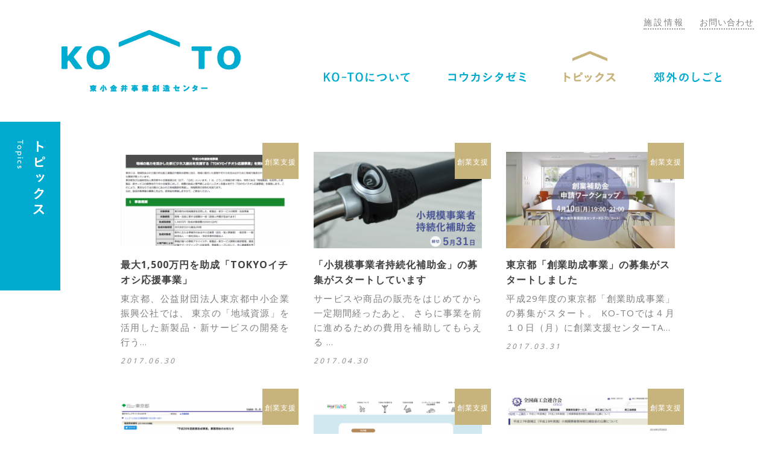

--- FILE ---
content_type: text/html; charset=UTF-8
request_url: https://ko-to.info/topics-cat/sogyo/page/6/
body_size: 17567
content:
<!DOCTYPE html>
<!--[if lte IE 8 ]> <html class="IE8 no-js no-scroll"> <![endif]-->
<!--[if IE 9 ]> <html class="IE9 no-js no-scroll"> <![endif]-->
<!--[if (gt IE 9)|!(IE)]><!--> <html class="no-js no-scroll"> <!--<![endif]-->
<head>
<!-- Google tag (gtag.js) -->
<script async src="https://www.googletagmanager.com/gtag/js?id=G-W8PG1KWM7Z"></script>
<script>
  window.dataLayer = window.dataLayer || [];
  function gtag(){dataLayer.push(arguments);}
  gtag('js', new Date());

  gtag('config', 'G-W8PG1KWM7Z');
</script>

<meta charset="UTF-8">

<title>創業支援 | KO-TO（コート）東小金井事業創造センター - Part 6</title>

<link rel="shortcut icon" href="/images/favicon.ico">
<meta name="viewport" content="width=device-width">

<link rel="stylesheet" type="text/css" href="/css/reset.css">
<link rel="stylesheet" type="text/css" href="/css/common.css">
<link rel="stylesheet" type="text/css" href="/css/page.css">
<link rel="stylesheet" type="text/css" href="/css/sp.css">

<link href='https://fonts.googleapis.com/css?family=Open+Sans:400,700' rel='stylesheet' type='text/css'>

<meta property="og:title" content="カテゴリー  創業支援">
<meta property="og:type" content="website">
<meta property="og:image" content="https://ko-to.info/images/OGP.png">
<meta property="og:url" content="http://ko-to.info/topics-cat/sogyo/page/6/">
<meta property="og:site_name" content="KO-TO（コート）東小金井事業創造センター">

<script>
	(function() {
		var root = document.documentElement;
		root.className = root.className.replace(/\bno[-]?js\b/ig, '') + ' js';
	})();
</script>

<!--[if (gt IE 9)|!(IE)]><!-->
<script>
	(function() {
		var root = document.documentElement;
		if( !/android|iphone|ipad|ipod/i.test(navigator.userAgent.toLowerCase()) ){
			root.className = root.className.replace(/\bno[-]?scroll\b/ig, '') + ' scroll';
		}
	})();
</script>
<!--<![endif]-->

<!-- HTML5 Shim for IE 6-8 -->
<!--[if lt IE 9]>
	<script src="http://html5shiv.googlecode.com/svn/trunk/html5.js"></script>
<![endif]-->

<!-- All in One SEO Pack 2.2.3 by Michael Torbert of Semper Fi Web Design[547,592] -->
<meta name="description" itemprop="description" content="創業支援" />
<link rel='prev' href='https://ko-to.info/topics-cat/sogyo/page/5/' />
<link rel='next' href='https://ko-to.info/topics-cat/sogyo/page/7/' />

<link rel="canonical" href="https://ko-to.info/topics-cat/sogyo/page/6/" />
<!-- /all in one seo pack -->

<script>
  (function(i,s,o,g,r,a,m){i['GoogleAnalyticsObject']=r;i[r]=i[r]||function(){
  (i[r].q=i[r].q||[]).push(arguments)},i[r].l=1*new Date();a=s.createElement(o),
  m=s.getElementsByTagName(o)[0];a.async=1;a.src=g;m.parentNode.insertBefore(a,m)
  })(window,document,'script','//www.google-analytics.com/analytics.js','ga');

  ga('create', 'UA-47168851-1', 'ko-to.info');
  ga('send', 'pageview');
</script>
</head>

<body>

<header id="header" class="cf">
	<h1 class="header-logo"><a href="https://ko-to.info">KO-TO（コート）東小金井事業創造センター</a></h1>
	<nav class="open">
		<p id="header-nav-trigger"><span>メニュー</span></p>
		<ul class="header-nav">
			<li><a href="https://ko-to.info" class="btn0">トップページ</a></li><!--
			--><li><a href="https://ko-to.info/concept/" class="btn1">KO-TOについて</a>
				<div class="header-nav-sub-outer">
					<ul class="header-nav-sub">
						<li><a href="https://ko-to.info/concept/">コンセプト</a></li>
						<li><a href="https://ko-to.info/usage/">ご利用方法</a></li>
						<li><a href="https://ko-to.info/member/">KO-TOのひとたち</a></li>
					</ul>
				</div>
			</li><!--
			--><li><a href="https://ko-to.info/seminar/" class="btn2">コウカシタゼミ</a></li><!--
			--><li><a href="https://ko-to.info/topics/" class="active btn3">トピックス</a>
				<div class="header-nav-sub-outer">
					<ul class="header-nav-sub">
													<li class="cat-item cat-item-2"><a href="https://ko-to.info/topics-cat/info/" title="お知らせ">お知らせ</a>
</li>
	<li class="cat-item cat-item-8"><a href="https://ko-to.info/topics-cat/seminar/" title="コウカシタゼミ">コウカシタゼミ</a>
</li>
	<li class="cat-item cat-item-9"><a href="https://ko-to.info/topics-cat/member/" title="利用者
情報">利用者情報</a>
</li>
	<li class="cat-item cat-item-10 current-cat"><a href="https://ko-to.info/topics-cat/sogyo/" title="創業支援">創業支援</a>
</li>
	<li class="cat-item cat-item-11"><a href="https://ko-to.info/topics-cat/town/" title="まちの
ニュース">まちのニュース</a>
</li>
					</ul>
				</div>
			</li><!--
			--><li><a href="https://ko-to.info/interview/" class="btn4">郊外のしごと</a>
			</li>
		</ul>
		<ul class="header-subnav">
			<li><a href="https://ko-to.info/about/">施設情報</a></li>
			<li><a href="https://ko-to.info/contact/">お問い合わせ</a></li>
		</ul>
	</nav>
</header>

<article id="body">


	<div id="title-page" class="topics">
		<h1>トピックス</h1>
	</div>

	<div class="topics-list container cf"><!--
			--><section>
		<a href="https://ko-to.info/topics/topics-1791/">
			<figure class="topics-list-img">
								<span class="img-center"><img src="https://ko-to.info/cms/wp-content/uploads/2017/06/dac8ac8da05406517cb53862fb720960-320x174.png" alt="最大1,500万円を助成「TOKYOイチオシ応援事業」"></span>
			</figure>
			<h3 class="h3-s">最大1,500万円を助成「TOKYOイチオシ応援事業」</h3>
			<p class="b">東京都、公益財団法人東京都中小企業振興公社では、
東京の「地域資源」を活用した新製品・新サービスの開発を行う...</p>
			<p><time datetime="2017-06-30 13:03:15">2017.06.30</time></p>
		</a>
		<p class="badge"><a href="https://ko-to.info/topics-cat/sogyo/"><span>創業支援</span></a></p>
	</section><!--
			--><section>
		<a href="https://ko-to.info/topics/topics-1774/">
			<figure class="topics-list-img">
								<span class="img-center"><img src="https://ko-to.info/cms/wp-content/uploads/2017/05/5903bdb5bfdfba72e60e5d2d89d1c821-320x199.png" alt="「小規模事業者持続化補助金」の募集がスタートしています"></span>
			</figure>
			<h3 class="h3-s">「小規模事業者持続化補助金」の募集がスタートしています</h3>
			<p class="b">サービスや商品の販売をはじめてから一定期間経ったあと、
さらに事業を前に進めるための費用を補助してもらえる...</p>
			<p><time datetime="2017-04-30 13:00:43">2017.04.30</time></p>
		</a>
		<p class="badge"><a href="https://ko-to.info/topics-cat/sogyo/"><span>創業支援</span></a></p>
	</section><!--
			--><section>
		<a href="https://ko-to.info/topics/topics-1758/">
			<figure class="topics-list-img">
								<span class="img-center"><img src="https://ko-to.info/cms/wp-content/uploads/2017/03/17554482_1894461924109757_1994354300420565545_n-320x198.jpg" alt="東京都「創業助成事業」の募集がスタートしました"></span>
			</figure>
			<h3 class="h3-s">東京都「創業助成事業」の募集がスタートしました</h3>
			<p class="b">平成29年度の東京都「創業助成事業」の募集がスタート。
KO-TOでは４月１０日（月）に創業支援センターTA...</p>
			<p><time datetime="2017-03-31 12:14:49">2017.03.31</time></p>
		</a>
		<p class="badge"><a href="https://ko-to.info/topics-cat/sogyo/"><span>創業支援</span></a></p>
	</section><!--
			--><section>
		<a href="https://ko-to.info/topics/topics-1382/">
			<figure class="topics-list-img">
								<span class="img-center"><img src="https://ko-to.info/cms/wp-content/uploads/2016/03/ff13ec9ab4dbe5fb3282e60f591257b9-320x166.png" alt="東京都「創業助成事業」の募集がスタートしました"></span>
			</figure>
			<h3 class="h3-s">東京都「創業助成事業」の募集がスタートしました</h3>
			<p class="b">東京都「創業助成事業」の募集がスタートしました。

創業予定または創業して5年未満の方が、
人件費、賃借...</p>
			<p><time datetime="2016-03-30 18:37:37">2016.03.30</time></p>
		</a>
		<p class="badge"><a href="https://ko-to.info/topics-cat/sogyo/"><span>創業支援</span></a></p>
	</section><!--
			--><section>
		<a href="https://ko-to.info/topics/topics-1379/">
			<figure class="topics-list-img">
								<span class="img-center"><img src="https://ko-to.info/cms/wp-content/uploads/2016/03/33b6b0846b511a6e3df264218e666a55-320x173.png" alt="「創業・第二創業促進補助金」申請チャレンジショップを開催します"></span>
			</figure>
			<h3 class="h3-s">「創業・第二創業促進補助金」申請チャレンジショップを開催します</h3>
			<p class="b">地域で新しい需要や雇用を生み出す事業への
「創業補助金」の募集が、今年も4月初旬よりはじまります。

今...</p>
			<p><time datetime="2016-03-29 16:28:52">2016.03.29</time></p>
		</a>
		<p class="badge"><a href="https://ko-to.info/topics-cat/sogyo/"><span>創業支援</span></a></p>
	</section><!--
			--><section>
		<a href="https://ko-to.info/topics/topics-1345/">
			<figure class="topics-list-img">
								<span class="img-center"><img src="https://ko-to.info/cms/wp-content/uploads/2016/03/63918304282cdb09bcfc63d0e3f758011-320x202.png" alt="小規模事業者持続化補助金の公募がはじまりました"></span>
			</figure>
			<h3 class="h3-s">小規模事業者持続化補助金の公募がはじまりました</h3>
			<p class="b">平成27年度補正（平成28年実施）予算の「小規模事業者持続化補助金」公募がはじまりました。

この補助金で...</p>
			<p><time datetime="2016-03-01 16:41:23">2016.03.01</time></p>
		</a>
		<p class="badge"><a href="https://ko-to.info/topics-cat/sogyo/"><span>創業支援</span></a></p>
	</section><!--
			--><section>
		<a href="https://ko-to.info/topics/topics-1332/">
			<figure class="topics-list-img">
								<span class="img-center"><img src="https://ko-to.info/cms/wp-content/uploads/2016/02/business-market_learning_600-400-320x213.png" alt="ラーニング・ビジネス・マーケット&#038;新拠点内覧会を開催します"></span>
			</figure>
			<h3 class="h3-s">ラーニング・ビジネス・マーケット&#038;新拠点内覧会を開催します</h3>
			<p class="b">郊外ビジネスの出会いの場、ビジネス・マーケット・シリーズ。
第4弾のテーマは「ラーニング 〜地域と学びのイイ...</p>
			<p><time datetime="2016-02-19 16:20:23">2016.02.19</time></p>
		</a>
		<p class="badge"><a href="https://ko-to.info/topics-cat/sogyo/"><span>創業支援</span></a></p>
	</section><!--
			--><section>
		<a href="https://ko-to.info/topics/topics-1328/">
			<figure class="topics-list-img">
								<span class="img-center"><img src="https://ko-to.info/cms/wp-content/uploads/2016/02/428d2effbb9d956e236aba8fc4a76e6b-320x195.png" alt="「創業・第二創業促進補助金」の募集要件が発表されました"></span>
			</figure>
			<h3 class="h3-s">「創業・第二創業促進補助金」の募集要件が発表されました</h3>
			<p class="b">今年も「創業補助金」の募集要件が発表されました。
4月初旬に募集が開始される予定です。
（募集期間は1ヶ月...</p>
			<p><time datetime="2016-02-16 17:55:10">2016.02.16</time></p>
		</a>
		<p class="badge"><a href="https://ko-to.info/topics-cat/sogyo/"><span>創業支援</span></a></p>
	</section><!--
			--><section>
		<a href="https://ko-to.info/topics/topics-707/">
			<figure class="topics-list-img">
								<span class="img-center"><img src="https://ko-to.info/cms/wp-content/uploads/2015/03/e6d97f8afbd24288c9c38d0cb95025d9_m-320x213.jpg" alt="3月25日（水）スタート！「創業相談WEEK」を開催します"></span>
			</figure>
			<h3 class="h3-s">3月25日（水）スタート！「創業相談WEEK」を開催します</h3>
			<p class="b">KO-TOでは、3月25日（水）から31日（火）の1週間、
「創業相談WEEK」を開催いたします。

期...</p>
			<p><time datetime="2015-03-25 04:00:35">2015.03.25</time></p>
		</a>
		<p class="badge"><a href="https://ko-to.info/topics-cat/sogyo/"><span>創業支援</span></a></p>
	</section><!--
			--><section>
		<a href="https://ko-to.info/topics/topics-638/">
			<figure class="topics-list-img">
								<span class="img-center"><img src="https://ko-to.info/cms/wp-content/uploads/2015/01/63b54efc2e54665e26aced6a45727922-320x155.png" alt="西武信用金庫 ソーシャルビジネス成長応援融資「CHANGE」事前説明会を開催します"></span>
			</figure>
			<h3 class="h3-s">西武信用金庫 ソーシャルビジネス成長応援融資「CHANGE」事前説明会を開催します</h3>
			<p class="b">&nbsp;

西武信用金庫のソーシャルビジネス成長応援融資「CHANGE」において、
第6期募集が開始...</p>
			<p><time datetime="2015-01-14 11:27:55">2015.01.14</time></p>
		</a>
		<p class="badge"><a href="https://ko-to.info/topics-cat/sogyo/"><span>創業支援</span></a></p>
	</section><!--
			--><section>
		<a href="https://ko-to.info/topics/topics-462/">
			<figure class="topics-list-img">
								<span class="img-center"><img src="https://ko-to.info/cms/wp-content/uploads/2014/10/c7beb7efb4577b2fb86059b366296702-320x240.jpg" alt="地域での起業を応援する「KO-TOライブラリー」ができました！"></span>
			</figure>
			<h3 class="h3-s">地域での起業を応援する「KO-TOライブラリー」ができました！</h3>
			<p class="b">KO-TOライブラリー

起業・創業に関する書籍を集めた「KO-TOライブラリー」を新設しました！
専門...</p>
			<p><time datetime="2014-10-31 16:20:05">2014.10.31</time></p>
		</a>
		<p class="badge"><a href="https://ko-to.info/topics-cat/sogyo/"><span>創業支援</span></a></p>
	</section><!--
			--><section>
		<a href="https://ko-to.info/topics/topics-456/">
			<figure class="topics-list-img">
								<span class="img-center"><img src="https://ko-to.info/cms/wp-content/uploads/2014/10/DSC06176-320x240.jpg" alt="小金井市内の空き店舗情報"></span>
			</figure>
			<h3 class="h3-s">小金井市内の空き店舗情報</h3>
			<p class="b">創業時や、事業展開を機に新しくオフィスを探すとき、
小金井市の空き店舗や賃貸オフィス情報は、
以下のURL...</p>
			<p><time datetime="2014-10-24 13:30:54">2014.10.24</time></p>
		</a>
		<p class="badge"><a href="https://ko-to.info/topics-cat/sogyo/"><span>創業支援</span></a></p>
	</section><!--
		--></div>

	<div class="container-0">
	<p class='pagenation'><a href='https://ko-to.info/topics-cat/sogyo/'><span>1</span></a><a href='https://ko-to.info/topics-cat/sogyo/page/2/'><span>2</span></a><a href='https://ko-to.info/topics-cat/sogyo/page/3/'><span>3</span></a><a href='https://ko-to.info/topics-cat/sogyo/page/4/'><span>4</span></a><a href='https://ko-to.info/topics-cat/sogyo/page/5/'><span>5</span></a><a href='https://ko-to.info/topics-cat/sogyo/page/6/' class='active'>6</a><a href='https://ko-to.info/topics-cat/sogyo/page/7/'><span>7</span></a></p>
	</div>

</article>

<footer id="footer">
	<h2 class="footer-logo"><a href="https://ko-to.info">KO-TO（コート）東小金井事業創造センター</a></h2>
	<div class="footer-txt">
		<p>東小金井事業創造センターは、小金井市の公共施設です。<br>
		運営：<a href="http://town-kitchen.com" target="_blank" class="link">株式会社タウンキッチン</a><br>
		<a href="https://koukashita.jp/" target="_blank" class="link">コウカシタ・ヒガコインキュベーション</a></p>
		<p class="btn" style="margin-top: 20px;"><a href="/privacy/">個人情報保護方針</a></p>
	</div>

	<ul class="footer-sns">
		<li><a href="https://www.facebook.com/kokashitazemi" target="_blank" class="fb">facebook</a></li>
		<li><a href="https://twitter.com/kokashitazemi" target="_blank" class="tw">twitter</a></li>
	</ul>

	<p class="footer-copy"><small>Copyright KO-TO 2026. All rights reserved.</small></p>
</footer>

<p class="pagetop-nav"><a href="#header"><span>ページの先頭へ</span></a></p>

<script src="https://ajax.googleapis.com/ajax/libs/jquery/1.10.2/jquery.min.js"></script>
<script src="/js/common.js"></script>
</body>
</html>

--- FILE ---
content_type: text/css
request_url: https://ko-to.info/css/common.css
body_size: 25124
content:
@charset "utf-8";

/* =============================================================

	Base

* ============================================================= */

body {
	font-family: 'Open Sans', Arial, Verdana, "游ゴシック体", "Yu Gothic", YuGothic, 'ヒラギノ角ゴ Pro W3', 'Hiragino Kaku Gothic Pro', 'メイリオ', Meiryo, 'ＭＳ Ｐゴシック', sans-serif;
	font-size: 87.5%; /* 14px base */
	letter-spacing: 1px;
	line-height: 1.8;
	text-align: justify; /* for ff, webkit */
	text-justify: inter-ideograph; /* for IE */
	color: #404040;
	background-color: #fff;
	/* safari5.1系で一部文字が（transform 3Dの影響で）かすれるのを防ぐため　*/
	-webkit-font-smoothing: subpixel-antialiased;*/
	/*-webkit-text-size-adjust: 100%; /* mobile safariの自動文字サイズ調整をoffにする*/
	-webkit-tap-highlight-colorp-highlight-color: rgba(0,0,0,0);
	min-width: 1000px;
}
.IE8 body {
	font-family: 'メイリオ', Meiryo, 'ＭＳ Ｐゴシック', sans-serif;
}

::-moz-selection {
	background: #ccc;
}
::selection {
	background: #ccc;
}

/* Micro clearfix */
.cf:before,
.cf:after {
	content: "";
	display: table;
}
.cf:after {
	clear: both;
}
.cf {
	*zoom: 1;
}

.clear {
	clear: both;
}



/* =============================================================

	Layouts

* ============================================================= */

.mb-0 { margin-bottom: 0 !important; }
.mb-10 { margin-bottom: 10px !important; }
.mb-20 { margin-bottom: 20px !important; }
.mb-30 { margin-bottom: 30px !important; }
.mb-40 { margin-bottom: 40px !important; }
.mb-60 { margin-bottom: 60px !important; }
.mb-80 { margin-bottom: 80px !important; }

.mt-30 { margin-top: 30px !important; }


#body {
	padding: 50px 160px 0;
	position: relative;
	overflow: hidden;
	min-height: 250px;
}
.IE8.js #body {
	visibility: hidden;
}
.IE8.js #body.active {
	visibility: visible;
}

#body.nohidden {
	overflow: visible;
	border-bottom: 1px solid transparent;
}

.line {
	margin: 0 -160px 60px;
	padding: 40px 160px;
	position: relative;
	background-color: #F2F2F2;
}

.container,
.container-0,
.container-narrow {
	max-width: 1200px;
	margin: 0 auto 60px;
	position: relative;
	left: 20px;
}
.container-0 {
	left: 0;
}
.container-narrow {
	max-width: 900px;
}

.container-narrow .container-inner {
	padding: 0 40px;
}

.line .container {
	margin-bottom: 0;
}

.line.mb-large,
.container.mb-large {
	margin-bottom: 80px;
}





/* =============================================================

	Typography

* ============================================================= */

strong, b { font-weight: bold; }

.text-left { text-align: left !important; }
.text-right { text-align: right !important; }
.text-center { text-align: center !important; }

.text-s { font-size: 0.857em; } /* 12px */

.text-strong {
	color: #F6AA00;
	font-size: 1.286em;
	font-weight: normal;
	line-height: 1.6;
}

.text-red,
.text-red a {
	color: #ef381a;
}


/* Headings */

h2,
.h2,
.h2-s {
	color: #00ABCF;
	font-size: 1.857em;
	font-weight: bold;
	line-height: 1.6;
	letter-spacing: 2px;
	text-align: left;
	margin-bottom: 0.5em;
}
.h2-s {
	font-size: 1.714em;
}

h3,
.h3,
.h3-s {
	color: #404040;
	font-size: 1.286em;
	font-weight: bold;
	line-height: 1.6;
	text-align: left;
	margin-bottom: .4em;
}
.h3-s {
	font-size: 1.143em;
}

.h2,
.h2-s,
.h3,
.h3-s {
	display: inline-block;
}

.b {
	font-size: 1.071em;
	color: #808080;
	display: inline-block;
	margin-bottom: .4em;
}
.h3 + .b,
h3 + .b {
	margin-top: -.2em;
}
.h3-s + .b {
	margin-top: 0;
}


/* .text-article */

.text-article {
	font-size: 1.071em;
}

.text-article .h2-s {
	font-size: 1.6em;
}

.text-article .h3 {
	font-size: 1.2em;
}
.text-article h3 {
	font-size: 1.2em;
}
/*
.text-article .hr {
	display: block;
	width: 100%;
	height: 1px;
	background-color: #D9D9D9;
	margin: 2em -40px;
	padding: 0 40px;
}
.text-article .hr + br {
	display: none;
}
*/

.text-article hr {
	border: none;
	width: 100%;
	height: 1px;
	background-color: #D9D9D9;
	margin: 2em -40px;
	padding: 0 40px;
}
.text-article hr + br {
	display: none;
}



/* Lists */

.list-sq i {
	color: #00ABCF;
	margin-right: 1em;
}

.dlist {
	border-top: 1px dotted #ccc;
	padding: 0 40px;
	margin: 0 -40px 40px;
}
.dlist.compact {
	padding: 0 30px;
	margin: 0 -30px 40px;
}

.dlist i {
	color: #00ABCF;
	text-indent: -9999px;
	display: inline-block;
	vertical-align: middle;
	width: 8px;
	height: 8px;
	background-color: #00ABCF;
	margin: -3px 14px 0 0;
}

.dlist dt {
	font-weight: bold;
	font-size: 1.071em;
	position: absolute;
	margin-top: 15px;
	width: 140px;
}
.dlist.compact dt {
	width: 120px;
}

.dlist dd {
	padding: 15px 40px 15px 180px;
	margin: 0 -40px;
	border-bottom: 1px dotted #b3b3b3;
}
.dlist.compact dd {
	padding: 15px 30px 15px 150px;
	margin: 0 -30px;
}



/* =============================================================

	Links

* ============================================================= */

a {
	color: #333;
	text-decoration: none;
}

.link,
.text-article a,
.link-text a,
.header-subnav > li a,
.interview-cnt-footer a {
	padding-bottom: .1em;
	border-bottom: 2px dotted #999;
}

.button,
.button-set {
	text-align: center;
}

.button-set li {
	display: inline-block;
	margin: 0 7px;
}

.button-set a,
.button-set label,
.button-set .inner,
.button a,
.button .inner {
	color: #fff;
	font-size: 1.143em;
	font-weight: bold;
	line-height: 50px;
	text-align: center;
	display: inline-block;
	margin: 0 auto;
	box-sizing: border-box;
	height: 50px;
	border-radius: 25px;
	background-color: #C7B37C;
	position: relative;
	cursor: pointer;
}
.button .inner,
.button-set .inner{
	cursor: default;
}
a .button .inner {
	cursor: pointer;
}
.button-set span,
.button-set input,
.button span {
	position: relative;
	z-index: 1;
}
.button-set input {
	color: #fff;
	font-weight: bold;
	cursor: pointer;
}

.button-set a:before,
.button-set label:before,
.button a:before,
.button .inner:before {
	content: "";
	width: 100%;
	height: 100%;
	border-radius: 25px;
	background-color: transparent;
	position: absolute;
	top: 0;
	left: 0;
	-webkit-transform: scale(.6);
	    -ms-transform: scale(.6);
	        transform: scale(.6);
	transition: all .3s;
}
.button-set a:hover:before,
.button-set label:hover:before,
.button a:hover:before ,
a:hover .button .inner:before {
	background-color: #b4a068;
	-webkit-transform: scale(1);
	    -ms-transform: scale(1);
	        transform: scale(1);
}

.button-set a,
.button-set label,
.button-set .inner {
	width: 250px;
}
.button a,
.button label,
.button .inner {
	width: 400px;
}

.bt-200 a,
.bt-200 label,
.bt-200 .inner {
	width: 200px !important;
}

.bt-250 a,
.bt-250 label,
.bt-250 .inner {
	width: 250px !important;
}
.bt-300 a,
.bt-300 label,
.bt-300 .inner {
	width: 300px !important;
}
.bt-400 a,
.bt-400 label,
.bt-400 .inner {
	width: 400px !important;
}


.button-set .gray a,
.button-set .gray label,
.button-set .gray .inner,
.button.gray a,
.button.gray .inner {
	color: #808080;
	background-color: #ebebeb;
}
.button-set.gray a:hover:before,
.button-set.gray label:hover:before,
.button.gray a:hover:before ,
a:hover .button.gray .inner:before {
	background-color: #dedede;
}


.button-set.blue a {
	font-size: 1.286em;
	font-weight: normal;
	line-height: 1;
	background-color: #00ABCF;
	padding-top: 18px;
	height: 70px;
	width: 320px;
	border-radius: 35px;
}
.button-set.blue a:before {
	border-radius: 35px;
}
.button-set.blue a:hover:before {
	background-color: #0097b7;
}

.button-set.blue span span {
	font-size: 0.667em;
	letter-spacing: 2px;
	display: block;
	margin: 7px auto 0;
}



/* pagenation */

.pagenation {
	text-align: center;
}

.pagenation a {
	color: #808080;
	font-weight: bold;
	line-height: 45px;
	display: inline-block;
	width: 45px;
	height: 45px;
	border-radius: 50%;
	background-color: #ebebeb;
	margin: 0 5px;
	position: relative;
}

.pagenation a > span {
	position: relative;
	z-index: 1;
}

.pagenation a:before {
	content: "";
	width: 100%;
	height: 100%;
	border-radius: 25px;
	background-color: transparent;
	position: absolute;
	top: 0;
	left: 0;
	-webkit-transform: scale(.2);
	    -ms-transform: scale(.2);
	        transform: scale(.2);
	transition: all .3s;
}
.pagenation a:hover:before {
	background-color: #dedede;
	-webkit-transform: scale(1);
	    -ms-transform: scale(1);
	        transform: scale(1);
}

.pagenation .active {
	color: #fff;
	background-color: #C7B37C;
}

.pagenation .active:hover:before {
	content: none;
}



/* =============================================================

	Forms

* ============================================================= */

textarea, input, select {
	font-family: "游ゴシック体", "Yu Gothic", YuGothic, 'ヒラギノ角ゴ Pro W3', 'Hiragino Kaku Gothic Pro', 'メイリオ', Meiryo, 'ＭＳ Ｐゴシック', sans-serif;
	font-size: 100%; /* 14px base */
	color: #333;
	letter-spacing: 1px;
}

input {
	background: none;
	border: none;
}

input[type="text"] {
	width: 100%;
	height: 40px;
	padding: 0 .8em;
	background-color: #f9f9f9;
	border: 2px solid #e5e5e5;
	border-radius: 5px;
	box-sizing: border-box;
}
.IE8 input[type="text"] {
	line-height: 40px;
}


textarea {
	width: 100%;
	height: 18.57em;
	padding: 5px .8em;
	background-color: #f9f9f9;
	border: 2px solid #e5e5e5;
	vertical-align: middle;
	border-radius: 5px;
	box-sizing: border-box;
}

input[type="text"]:focus,
textarea:focus {
	background-color: #fff;
	border-color: #C7B37C;
}

select {
    line-height: 1;
    width: 14em;
    padding: 3px;
    border: 1px solid #ccc;
    border-radius: 5px;
    cursor: pointer;
}


/* =============================================================

	Images

* ============================================================= */

img {
	vertical-align: middle;
	max-width: 100%;
	/*width: auto;*/
	height: auto;
}

.text-article img {
	display: block;
}

img.alignnone,
img.aligncenter {
	margin: 0 auto;
}

img.alignleft {
	margin-right: auto;
}

img.alignright {
	margin-left: auto;
}

.img-16to12,
.img-16to10,
.img-16to9 {
	width: 100%;
	display: block;
	position: relative;
	overflow: hidden;
	height: 400px;
}
/*
.img-16to12:after,
.img-16to10:after,
.img-16to9:after {
    content: "";
    display: block;
}
.img-16to12:after {
	padding-top: 75%;
}
.img-16to10:after {
	padding-top: 62.5%;
}
.img-16to9:after {
	padding-top: 56.25%;
}
*/

.img-16to12 > .img-center,
.img-16to10 > .img-center,
.img-16to9 > .img-center {
	position: absolute;
}

.img-center {
	text-align: center;
	display: block;
	width: 100%;
	height: 100%;
	overflow: hidden;
}
.img-center:before {
	content: "";
	width: 0;
	height: 500%;
	display: inline-block;
	vertical-align: middle;
	position: relative;
	top: -200%;
}
.img-center > img {
	width: 100%;
	display: inline-block;
	vertical-align: middle;
	position: relative;
	top: -200%;
}

/*
.safari5 .img-16to12 .img-center:before,
.safari5 .img-16to10 .img-center:before,
.safari5 .img-16to9 .img-center:before {
	top: 0;
	height: 100%;
}
.safari5 .img-16to12 img,
.safari5 .img-16to10 img,
.safari5 .img-16to9 img {
	top: 0;
}
*/

/* =============================================================

	Common

* ============================================================= */


/* title-page */

#title-page,
.title-page {
	height: 280px;
	position: absolute;
	left: 0;
	top: 0;
	background-color: #00ABCF;
	z-index: 200;
}
.title-page {
	z-index: 10;
}

#title-page.fix {
	position: fixed;
	transition: margin .3s;
}

#title-page.bottom {
	position: absolute !important;
}

#title-page > h1,
.title-page > h2 {
	text-indent: -9999px;
	width: 50px;
	background: url(../images/splite01.png) no-repeat;
	margin: 30px 25px 0 25px;
}
#title-page.concept > h1 {
	height: 124px;
	background-position: -350px -100px;
}
#title-page.usage > h1 {
	height: 125px;
	background-position: -399px -100px;
}
#title-page.member > h1 {
	height: 216px;
	background-position: -998px 0;
}
#title-page.seminar > h1 {
	height: 177px;
	background-position: -550px -100px;
}
#title-page.topics > h1,
.title-page.topics > h2 {
	height: 124px;
	background-position: -500px -100px;
}
#title-page.interview > h1 {
	height: 150px;
	background-position: -299px -100px;
}
#title-page.about > h1 {
	height: 99px;
	background-position: -449px -100px;
}
#title-page.contact > h1 {
	height: 150px;
	background-position: -799px -100px;
}
#title-page.privacy > h1 {
	height: 202px;
	background-position: -301px -750px;
}

#title-page > p,
.title-page > p {
	width: 100%;
	position: absolute;
	bottom: 0;
	border-top: 1px solid #93cfe1;
}
#title-page > p a:before,
.title-page > p a:before {
	content: "";
	width: 100%;
	height: 100%;
	background-color: transparent;
	position: absolute;
	top: 0;
	left: 0;
	-webkit-transform: scale(.3);
	    -ms-transform: scale(.3);
	        transform: scale(.3);
	transition: all .3s;
}
#title-page > p:hover a:before,
.title-page > p:hover a:before {
	background-color: #0097b7;
	-webkit-transform: scale(1);
	    -ms-transform: scale(1);
	        transform: scale(1);
}


#title-page > p span,
.title-page > p span {
	color: #fff;
	font-size: 0.929em;
	line-height: 1;
	text-align: center;
	display: block;
	padding: 22px 0 20px;
	position: relative;
}


/* badge */

.badge {
	color: #fff;
	text-align: center;
	line-height: 1.4;
	font-size: 0.858em;
	width: 60px;
	height: 60px;
	background-color: #C7B37C;
	position: absolute;
	display: block;
	z-index: 1;
}
.badge:before,
.badge > a:before {
	content: "";
	height: 100%;
	width: 0;
	display: inline-block;
	vertical-align: middle;
}
h3 .badge {
	font-size: 0.667em;
	font-weight: normal;
}

.badge > a {
	color: #fff;
	display: block;
	width: 100%;
	height: 100%;
	position: absolute;
	top: 0;
}
.badge > a:after {
	content: "";
	width: 100%;
	height: 100%;
	background-color: transparent;
	position: absolute;
	top: 0;
	left: 0;
	-webkit-transform: scale(.2);
	    -ms-transform: scale(.2);
	        transform: scale(.2);
	transition: all .3s;
}
.badge > a:hover:after {
	background-color: #b4a068;
	-webkit-transform: scale(1);
	    -ms-transform: scale(1);
	        transform: scale(1);
}

.badge span {
	display: inline-block;
	vertical-align: middle;
	margin-top: .3em;
}
.badge > a span {
	position: relative;
	z-index: 1;
}

.badge.room {
	width: 40px;
	height: 40px;
	border-radius: 50%;
}

.badge.interview {
	width: 80px;
	height: 80px;
}

.badge.interview > span {
	padding-top: 20px;
}
.badge.interview > span:before {
	content: "";
	width: 50px;
	height: 14px;
	background: url(../images/splite01.png) no-repeat -100px -250px;
	position: absolute;
	left: 50%;
	top: 15px;
	margin-left: -25px;
}

.badge.want {
	font-size: 1.429em;
	letter-spacing: 7px;
	line-height: 1.6;
	width: 150px;
	height: 150px;
	border-radius: 50%;
}

.badge.want > span {
	padding: 15px 0 0 7px;
}
.badge.want > span:before {
	content: "";
	width: 50px;
	height: 14px;
	background: url(../images/splite01.png) no-repeat -100px -250px;
	position: absolute;
	left: 50%;
	top: 25px;
	margin-left: -25px;
}


/* box-wideimg */

.box-wideimg {
	min-height: 400px;
	margin-bottom: 60px;
}

.box-wideimg h2 {
	text-align: center;
	width: 30%;
	position: absolute;
	left: 40px;
	padding-left: 80px;
	box-sizing: border-box;
}
.box-wideimg.even h2 {
	left: auto;
	right: 0;
	padding-left: 0;
	padding-right: 100px;
}

.box-wideimg h2 > span {
	text-indent: -9999px;
	display: inline-block;
	width: 69px;
	margin-top: 30px;
	background: url(../images/splite01.png) no-repeat;
}
.box-wideimg.concept1 h2 > span {
	height: 358px;
	background-position: 0 -300px;
}
.box-wideimg.concept2 h2 > span {
	height: 425px;
	background-position: -100px -300px;
}
.box-wideimg.concept3 h2 > span {
	height: 392px;
	background-position: -200px -300px;
}
.box-wideimg.concept4 h2 > span {
	height: 293px;
	background-position: -300px -300px;
}
.box-wideimg.concept5 h2 > span {
	height: 457px;
	background-position: -400px -300px;
}
.box-wideimg.about h2 > span {
	height: 214px;
	background-position: 0 -750px;
}

.box-wideimg-img {
	position: absolute;
	right: -40px;
	height: 400px;
	width: 70%;
	overflow: hidden;
}
.even .box-wideimg-img {
	left: 0;
}

.box-wideimg-img > span {
	min-width: 1000px;
}

.box-wideimg .container > p {
	font-size: 1.071em;
	padding-top: 440px;
	width: 72%;
}
.box-wideimg.odd .container > p {
	float: right;
}


/* sns-widget */

#sns-widget {
	text-align: center;
	position: absolute;
	left: 0;
	bottom: 50px;
	background-color: #fff;
	width: 100px;
}

#sns-widget > div {
	display: inline-block;
	margin-bottom: 20px;
}




/* =============================================================

	header

* ============================================================= */

#header {
	padding: 50px 0;
	position: relative;
}

.header-logo {
	width: 297px;
	height: 102px;
	position: relative;
	left: 8%;
	z-index: 1;
}

.header-logo > a {
	text-indent: -9999px;
	display: block;
	width: 100%;
	height: 100%;
	background: url(../images/splite01.png) no-repeat 0 0;
}

#header-nav-trigger {
	text-indent: -9999px;
	width: 50px;
	height: 45px;
	position: fixed;
	right: 20px;
	top: 20px;
	z-index: 100;
	opacity: 0;
	visibility: hidden;
	cursor: pointer;
	transition: all .3s;
}
.IE8 #header-nav-trigger {
	background: url(../images/splite01.png) no-repeat -650px -200px;
}
.IE8 .open #header-nav-trigger {
	background-position: -745px -192px;
}

.fix #header-nav-trigger {
	visibility: visible;
	opacity: 1;
}
.open #header-nav-trigger {
	top: 8px;
	width: 40px;
}

#header-nav-trigger > span {
	display: block;
	width: 50px;
	height: 5px;
	background-color: #00ABCF;
	position: absolute;
	top: 15px;
	transition: all .3s;
}
#header-nav-trigger:before,
#header-nav-trigger:after {
	content: "";
	width: 50px;
	height: 5px;
	background-color: #00ABCF;
	position: absolute;
	top: 0;
	left: 0;
	transition: all .3s;
}
#header-nav-trigger:after {
	top: 30px;
}

.IE8 #header-nav-trigger > span {
		display: none;
}
.IE8 #header-nav-trigger:before,
.IE8 #header-nav-trigger:after {
	content: none;
}

.open #header-nav-trigger > span {
	opacity: 0;
}
.open #header-nav-trigger:before,
.open #header-nav-trigger:after {
	width: 40px;
	height: 4px;
}

.open #header-nav-trigger:before {
	-webkit-transform: rotate(45deg);
	    -ms-transform: rotate(45deg);
	        transform: rotate(45deg);
	top: 20px;
}
.open #header-nav-trigger:after {
	-webkit-transform: rotate(-45deg);
	    -ms-transform: rotate(-45deg);
	        transform: rotate(-45deg);
	top: 20px;
}

.header-nav {
	text-align: right;
	position: absolute;
	top: -90px;
	margin-top: 195px;
	right: 5%;
	width: 90%;
	background-color: #fff;
}

.fix .header-nav {
	text-align: center;
	width: 100%;
	position: fixed;
	right: 0;
	z-index: 90;
	height: 46px;
	padding: 7px 0 6px;
	margin-top: 0;
	background-color: #f9f9f9;
	border-bottom: 3px solid #e5e5e5;
	transition: top .3s;
}

body.layeropen .fix .header-nav {
	padding-right: 8px;
}

.fix.open .header-nav {
	top: 0;
}

.header-nav > li {
	text-align: left;
	display: inline-block;
	margin-left: 3.5%;
	position: relative;
}
.fix .header-nav > li {
	margin: 0 1% 0 2.5%;
}

.header-nav > li > a {
	text-indent: -9999px;
	font-weight: bold;
	display: block;
	height: 17px;
	padding: 15px 20px;
	background: url(../images/splite01.png) no-repeat 0 0;
	position: relative;
}

.header-nav > li > a:after {
	content: "";
	width: 0;
	height: 3px;
	background-color: #00ABCF;
	position: absolute;
	bottom: -2px;
	left: 50%;
	margin-left: 0;
	transition: all .2s;
}
.header-nav > li > a:hover:after {
	width: 80%;
	margin-left: -40%;
	transition: all .3s;
}

.header-nav > li > a.active:after {
	content: none;
}

.fix .header-nav > li > a:after {
	bottom: -6px;
}

.header-nav .btn0 {
	width: 54px;
	background-position: -880px -85px;
	display: none;
}
.fix .header-nav .btn0 {
	display: block;
}
.header-nav .btn1 {
	width: 143px;
	background-position: -330px 15px;
}
.header-nav .btn1.active {
	background-position: -330px -35px;
}
.header-nav .btn2 {
	width: 129px;
	background-position: -530px 15px;
}
.header-nav .btn2.active {
	background-position: -530px -35px;
}
.header-nav .btn3 {
	width: 86px;
	background-position: -680px 15px;
}
.header-nav .btn3.active {
	background-position: -680px -35px;
}
.header-nav .btn4 {
	width: 112px;
	background-position: -830px 15px;
}
.header-nav .btn4.active {
	background-position: -830px -35px;
}

.header-nav > li > a.active:before {
	content: "";
	width: 58px;
	height: 16px;
	background: url(../images/splite01.png) no-repeat 0 -250px;
	position: absolute;
	top: -20px;
	left: 50%;
	margin-left: -29px;
}

.fix .header-nav > li > a.active:before {
	width: 90%;
	height: 4px;
	background: none;
	background-color: #C7B37C;
	top: auto;
	bottom: -6px;
	left: 5%;
	margin-left: 0;
}
.IE8 .fix .header-nav > li > a.active:before {
	content: none;
}

.header-nav-sub-outer {
	position: absolute;
	z-index: 50;
	width: 16em;
	left: 50%;
	margin-left: -8em;
	overflow: hidden;
	visibility: hidden;
	transition: all .2s;
}
.no-touch .header-nav > li:hover .header-nav-sub-outer {
	visibility: visible;
	transition-delay: .15s;
}
.header-nav > li a.open + .header-nav-sub-outer {
	visibility: visible;
}


.header-nav-sub {
	margin-top: -15px;
	padding: 20px;
	opacity: 0;
	position: relative;
	transition: all .2s;
}
.no-touch .header-nav > li:hover .header-nav-sub {
	margin-top: 0px;
	opacity: 1;
	transition: all .5s;
	transition-delay: .2s;
}
.header-nav > li a.open + .header-nav-sub-outer .header-nav-sub {
	margin-top: 0px;
	opacity: 1;
	transition: all .5s;
}

.header-nav-sub a {
	color: #fff;
	line-height: 1.4;
	font-weight: bold;
	text-align: center;
	display: block;
	padding: 15px 10px;
	background-color: #404040;
	border-top: 1px solid #666;
}
.header-nav-sub li:first-child a {
	border-top: none;
}

.header-nav-sub a:hover {
	background-color: #333;
}

.header-nav-sub li:first-child a:before {
	content: "";
	width: 0;
	height: 0;
	border: 10px solid transparent;
	border-bottom-color: #404040;
	position: absolute;
	top: 0;
	left: 50%;
	margin-left: -10px;
}
.header-nav-sub li:first-child a:hover:before {
	border-bottom-color: #333;
}

.header-subnav {
	line-height: 1.4;
	position: absolute;
	top: 17px;
	right: 30px;
}

.header-subnav > li {
	float: left;
	margin-left: 25px;
}
.header-subnav > li:first-child {
	letter-spacing: 3px;
}

.header-subnav a {
	color: #808080;
	display: block;
	padding: 10px 0;
}



/* =============================================================

	footer

* ============================================================= */

#footer {
	color: #fff;
	background-color: #00ABCF;
	position: relative;
	z-index: 10;
	padding: 30px 0;
	margin-top: 70px;
}
#body.nohidden + #footer {
	z-index: auto;
}

#footer a {
	color: #fff;
}

#footer .link {
	border-color: #fff;
}

#footer:before {
	content: "";
	width: 100%;
	height: 26px;
	background: url(../images/footer_img03.png) repeat-x 0 0;
	position: absolute;
	top: -30px;
}

.footer-logo {
	width: 214px;
	height: 74px;
	position: absolute;
	top: 50%;
	left: 4%;
	margin-top: -37px;
}

.footer-logo > a {
	text-indent: -9999px;
	display: block;
	width: 100%;
	height: 100%;
	background: url(../images/splite01.png) no-repeat 0 -150px;
}

.footer-txt {
	padding-left: 294px;
	margin-left: 4%;
}

.footer-txt .btn {
	line-height: 1;
	margin-top: 1em;
}

.footer-txt .btn > a {
	padding-left: 12px;
	position: relative;
}
.footer-txt .btn > a:before {
	content: "";
	width: 6px;
	height: 10px;
	background: url(../images/splite01.png) no-repeat -200px -250px;
	position: absolute;
	top: 50%;
	left: 0;
	margin-top: -5px;
}

.footer-sns {
	position: absolute;
	top: 25px;
	right: 90px;
}

.footer-sns > li {
	float: left;
}

.footer-sns > li > a {
	text-indent: -9999px;
	display: block;
	background: url(../images/splite01.png) no-repeat;
	padding: 10px;
}

.footer-sns .fb {
	width: 30px;
	height: 30px;
	background-position: -240px -190px;
}

.footer-sns .tw {
	width: 32px;
	height: 30px;
	background-position: -240px -138px;
}

.footer-copy {
	font-size:   0.786em;
	line-height: 1;
	letter-spacing: 2px;
	position: absolute;
	right: 30px;
	bottom: 30px;
}

.pagetop-nav {
	width: 70px;
	height: 70px;
	background-color: #00ABCF;
	position: fixed;
	bottom: 0;
	right: 0;
	z-index: 100;
	cursor: pointer;
	transition: bottom .3s;
}
/*
#body.nohidden ~ .pagetop-nav {
	z-index: 100;
}
*/
#footer .pagetop-nav {
	width: 80px;
	height: 80px;
	position: absolute;
	top: 10px;
	right: 10px;
}

.js .pagetop-nav {
	bottom: -70px;
}
.pagetop-nav.active {
	bottom: 0;

}
.pagetop-nav.bottom {
	bottom: -70px !important;
}

.pagetop-nav span {
	text-indent: -9999px;
	display: block;
	width: 36px;
	height: 19px;
	background: url(../images/splite01.png) no-repeat -150px -250px;
	position: absolute;
	top: 50%;
	left: 50%;
	margin: -9px 0 0 -18px;
}

.pagetop-nav a:before {
	content: "";
	width: 100%;
	height: 100%;
	background-color: transparent;
	position: absolute;
	top: 0;
	left: 0;
	-webkit-transform: scale(.5);
	    -ms-transform: scale(.5);
	        transform: scale(.5);
	transition: all .3s;
}
.pagetop-nav:hover a:before {
	background-color: #0097b7;
	-webkit-transform: scale(1);
	    -ms-transform: scale(1);
	        transform: scale(1);
}









--- FILE ---
content_type: text/css
request_url: https://ko-to.info/css/page.css
body_size: 26183
content:
@charset "utf-8";

/* =============================================================

	Top

* ============================================================= */

/* top-cover */

.top-cover {
	height: 540px;
	margin: -50px 0 80px;
}

#top-cover-img > figure {
	position: absolute;
	width: 100%;
	left: 0;
	z-index: 5;
}
#top-cover-img > figure.active {
	z-index: 10;
}
#top-cover-img > figure.gone {
	z-index: 9;
}

#top-cover-img .img {
	display: block;
	position: absolute;
	left: 0;
	height: 540px;
	width: 77%;
	overflow: hidden;
}

#top-cover-img .img-center {
	min-width: 1000px;
}

.js #top-cover-img img {
	opacity: 0;
	-ms-filter: "alpha(opacity=0)";
}
#top-cover-img .active img {
	-webkit-transition: all 1s;
	transition: all 1s;
	opacity: 1;
}
#top-cover-img .gone img {
	-webkit-transition: all 0;
	transition: all 0;
	opacity: 1;
}

.js #top-cover-img .txt {
	opacity: 0;
	-ms-filter: "alpha(opacity=0)";
	margin-left: -130px;
}
#top-cover-img .active .txt {
	-webkit-transition: all .8s;
	-webkit-transition-delay: .5s;
	transition: all .8s;
	transition-delay: .5s;
	margin-left: -150px;
	opacity: 1;
}
#top-cover-img .gone .txt {
	-webkit-transition: all .5s;
	transition: all .5s;
	margin-left: -170px;
	opacity: 0;
}

#top-cover-img .txt {
	background: #00ABCF;
	width: 300px;
	height: 300px;
	position: absolute;
	left: 77%;
	margin: 120px 0 0 -150px;
}
#top-cover-img .txt > span {
	text-indent: -9999px;
	display: block;
	width: 160px;
	margin: 40px 0 0 70px;
	background: url(../images/splite01.png) no-repeat;
}

#top-cover-img .img1 .txt > span {
	height: 195px;
	background-position: -500px -300px;
}
#top-cover-img .img2 .txt > span {
	height: 227px;
	background-position: -700px -300px;
}
#top-cover-img .img3 .txt > span {
	height: 217px;
	background-position: -500px -550px;
}
#top-cover-img .img4 .txt > span {
	height: 217px;
	background-position: -700px -550px;
}

#top-cover-nav {
	position: absolute;
	right: 2%;
	width: 12px;
	text-align: center;
	line-height: 0;
	padding-top: 4px;
}

#top-cover-nav li {
	display: inline-block;
	width: 8px;
	height: 8px;
	border-radius: 50%;
	background-color: #CCD6DD;
	margin-bottom: 30px;
	transition: all .1s;
	position: relative;
}
#top-cover-nav li:after {
	content: "";
	width: 12px;
	height: 12px;
	border-radius: 50%;
	background-color: #00ABCF;
	position: absolute;
	left: -2px;
	top: -2px;
	opacity: 0;
	-webkit-transform: scale(0.5);
		-ms-transform: scale(0.5);
			transform: scale(0.5);
	-webkit-transition: all .3s;
	transition: all .3s;
}
.IE8 #top-cover-nav li:after {
	content: none;
}

#top-cover-nav li.active:after {
	opacity: 1;
	-webkit-transform: scale(1);
		-ms-transform: scale(1);
			transform: scale(1);
}
.IE8 #top-cover-nav li.active:after {
	content: "";
}


/* top-banner */

.top-banner ul {
	text-align: center;
	overflow: hidden;
	margin: -15px -20px;
}

.top-banner li {
	width: 50%;
	float: left;
	padding: 0 5px;
	box-sizing: border-box;
}

.top-banner a {
	display: block;
	position: relative;
	padding: 15px;
}

.top-banner-img {
	margin-bottom: 20px;
	position: relative;
}

.top-banner-img > span {
	max-height: 120px;
	display: block;
	overflow: hidden;
	transition: all .2s;
}

a:hover .top-banner-img > span {
	-webkit-transform: scale(.97);
			transform: scale(.97);
}

.top-banner-img img {
	width: 100%;
}

.top-banner-img figcaption {
	text-indent: -9999px;
	position: absolute;
	top: -15px;
	left: -15px;
	width: 190px;
	height: 34px;
	background: url(../images/splite01.png) no-repeat -100px -800px;
}
li:first-child .top-banner-img figcaption {
	background-position: -100px -750px;
}

.top-banner .h3-s {
	text-align: center !important;
}

.top-banner p:after {
	content: "";
	position: absolute;
	top: 0;
	left: 0;
	width: 100%;
	height: 100%;
	border-radius: 3px;
	border: 1px solid transparent;
	box-sizing: border-box;
	-webkit-transform: scale( 0.9);
		-ms-transform: scale( 0.9);
			transform: scale( 0.9);
			transition: all .2s;
	z-index: -1;
}

.top-banner a:hover p:after {
	border-color: #e5e5e5;
	background-color: #f2f2f2;
	-webkit-transform: scale(1);
		-ms-transform: scale(1);
			transform: scale(1);
			transition: all .3s;
}


/* top-topics */

.top-topics .title-page {
	top: -40px;
}


/* top-interview */

.top-interview .interview-list-img {
	width: 50%;
	margin-right: 7% !important;
}

.top-interview .badge {
	top: -20px !important;
	right: -20px !important;
}

.top-interview .interview-list-img .title {
	text-indent: -9999px;
	position: absolute;
	top: -15px;
	left: -15px;
	width: 190px;
	height: 34px;
	background: url(../images/splite01.png) no-repeat -100px -850px;
}

.top-interview a {
	margin-bottom: -30px !important;
}

.top-interview a:before {
	content: none !important;
}

.top-interview .interview-list-txt {
	width: 43%;
}

.top-interview .b {
	margin-bottom: 10px;
}



/* =============================================================

	Concept

* ============================================================= */

/* concept-list */

.concept-list .concept4 .container:after {
	content: "";
	width: 402px;
	height: 202px;
	background: url(../images/concept-list_img06.png) no-repeat 0 0;
	position: absolute;
	top: 430px;
	left: 60%;
}



/* =============================================================

	Usage

* ============================================================= */

/* usage-intro */

.usage-intro-lead {
	text-align: center;
	width: 20%;
	float: right;
}

.usage-intro-lead > span {
	text-align: left;
	text-indent: -9999px;
	display: inline-block;
	width: 145px;
	height: 467px;
	background: url(../images/splite01.png) no-repeat -900px -300px;
}

.usage-intro-img {
	width: 67%;
	float: left;
	position: relative;
}

.usage-intro-img img {
	width: 100%;
	display: block;
	margin-bottom: 20px;
}

.usage-intro .badge {
	bottom: 0;
	right: -75px;
}


/* usage-price */

.usage-price-list {
	margin: 0 -40px;
}

.usage-price-list > section {
	text-align: center;
	width: 25%;
	padding: 0 40px;
	border-left: 1px solid #d9d9d9;
	float: left;
	box-sizing: border-box;
	position: relative;
}
.usage-price-list > section:first-child {
	border-left: none;
}

.usage-price-list .close {
	color: #666;
}
.usage-price-list .close h2 {
	color: #999;
}

.usage-price-list .want {
	color: #C7B37C;
	font-weight: bold;
	font-size: 1.071em;
	letter-spacing: 3px;
	border-bottom: 1px solid #C7B37C;
	width: 4em;
	position: absolute;
	left: 50%;
	top: 0;
	margin: -1em 0 0 -2em;
	display: none;
}
.usage-price-list .open .want {
	display: block;
}

.usage-price-list h2 {
	text-align: center;
	height: 5em;
	position: relative;
}

.usage-price-list h2 > span {
	position: absolute;
	width: 100%;
	top: 50%;
	margin-top: -.7em;
	left: 2px;
}
.usage-price-list h2 > span.double {
	margin-top: -1.4em;
}

.usage-price-list li {
	padding: 10px 0;
	margin: 0 -20px;
	border-top: 1px dotted #b3b3b3;
}

.usage-price-list .note {
	width: 25%;
	padding: 10px 40px 0;
	box-sizing: border-box;
	float: right;
}

.usage-price-reserve {
	border-left: 3px solid #00ABCF;
	padding-left: 30px;
	margin-top: 20px;
}


/* usage-floor */

.usage-floor .container {
	max-width: 1000px;
}

.usage-floor-map {
	margin: 0 0 30px -30px;
}
.usage-floor-map img {
	width: 100%;
}

.usage-floor-txt {
	margin-bottom: 40px;
}

.usage-floor-txt section {
	width: 75%;
	float: right;
}

.usage-floor-txt section:first-child {
	width: 20%;
	float: left;
}


/* usage-requirements */

.usage-requirements .img {
	position: absolute;
	right: 0;
	width: 38%;
	height: 320px;
	margin-top: -80px;
	overflow: hidden;
}
.usage-requirements .img > img {
	width: 100%;
	min-width: 480px;
}

.usage-requirements-header {
	width: 60%;
	margin-bottom: 60px;
}

.usage-requirements-download dt {
	width: 240px;
}

.usage-requirements-download dd {
	text-align: right;
	padding-left: 280px;
}

.usage-requirements-download a {
	display: inline-block;
	margin-left: 2em;
}


/* =============================================================

	Member

* ============================================================= */

/* member-list */

.member-list > h2 {
	text-align: center;
	letter-spacing: 4px;
	position: relative;
	margin: -10px 0 20px;
}
/*
.member-list > h2 > span {
	display: inline-block;
	padding: 0 15px 0 20px;
	background-color: #fff;
	position: relative;
	z-index: 1;
}
.member-list > h2:after {
	content: "";
	width: 100%;
	height: 1px;
	background-color: #d9d9d9;
	position: absolute;
	left: 0;
	top: 50%;
}
*/

.member-list-list {
	position: relative;
	margin: 20px -40px 0;
	overflow: hidden;
}

.member-list-list:after,
.member-list-list.staff:before {
	content: "";
	width: 0;
	height: 100%;
	border-left: 1px dotted #b3b3b3;
	position: absolute;
	left: 50%;
	top: 0;
}
.member-list-list.staff:before {
	left: 33.3%;
	z-index: 1;
}
.member-list-list.staff:after {
	left: 66.6%;
}
.IE8 .member-list-list.staff:before {
	content: none;
}
.IE8 .member-list-list.staff:after {
	left: 50%;
}

.member-list-list section {
	display: inline-block;
	vertical-align: top;
	width: 50%;
	padding: 40px;
	margin-bottom: -1px;
	border-bottom: 1px dotted #b3b3b3;
	position: relative;
	box-sizing: border-box;
	cursor: pointer;
}
.member-list-list section.empty {
	cursor: default;
}
.member-list-list.staff section {
	width: 33.3%;
}
.IE8 .member-list-list.staff section {
	width: 50%;
}

.member-list-img {
	float: left;
	margin: 5px 20px 15px 0;
}

.member-list-img .img {
	text-align: center;
	display: block;
	width: 90px;
	height: 90px;
	overflow: hidden;
	transition: all .2s;
	position: relative;
}

.member-list-list section:hover .member-list-img > span {
	-webkit-transform: scale( .95 );
			transform: scale( .95 );
}
/*
.member-list-img .img span {
	display: block;
	width: 500%;
	margin: 0 -200%;
}

.member-list-img img {
	max-width: none;
	height: 90px;
}
*/

.member-list-img img {
	vertical-align: top;
	max-width: 100%;
	max-height: 100%;
	display: inline-block;
}

.member-list-img .badge {
	top: 20px;
	right: 20px;
}

.member-list-header {
	text-align: left;
	margin-bottom: 10px;
	overflow: hidden;
}
.member-list-header h3 {
	margin-bottom: 10px;
}
.room .member-list-header h3,
.booth .member-list-header h3 {
	margin-right: 40px;
}

.member-list-list h3:after {
	content: "";
	position: absolute;
	top: 0;
	left: 0;
	width: 100%;
	height: 100%;
	border-radius: 3px;
	box-sizing: border-box;
	-webkit-transform: scale( 0.85 );
		-ms-transform: scale( 0.85 );
			transform: scale( 0.85 );
	transition: all .2s;
	z-index: -1;
}
.member-list-list section.empty h3:after {
	content: none;
}

.member-list-list section:hover h3:after {
	background-color: #f2f2f2;
	-webkit-transform: scale(1);
		-ms-transform: scale(1);
			transform: scale(1);
	transition: all .3s;
}

.member-list-keywords {
	clear: both;
}

.member-list-keywords li {
	display: inline;
}
.member-list-keywords li:before {
	content: "／"
}
.member-list-keywords li:first-child:before {
	content: none;
}

.member-list-txt {
	display: none;
}


/* member-list layer */

body.layeropen {
	overflow: hidden;
}

#layer {
	width: 100%;
	min-width: 1000px;
	height: 100%;
	padding: 50px;
	box-sizing: border-box;
	position: fixed;
	top: 0;
	left: 0;
	z-index: 200;
	overflow: auto;
	visibility: hidden;
	opacity: 0;
}

body.layeropen #layer {
	visibility: visible;
	transition: opacity .5s;
}

#layer-bcg {
	width: 100%;
	min-height: 100%;
	position: absolute;
	top: 0;
	left: 0;
	z-index: 1;
	cursor: pointer;
	background-color: rgba(0, 0, 0, .5);
}
.IE8 #layer-bcg {
	background-color: #000;
	-ms-filter: "alpha(opacity=50)";
}

#layer-inner {
	max-width: 800px;
	margin: 0 auto;
	padding: 60px 60px 20px;
	background-color: #fff;
	border-radius: 5px;
	position: relative;
	z-index: 2;
}

#layer-close-btn {
	text-indent: -9999px;
	width: 40px;
	height: 40px;
	position: absolute;
	top: 15px;
	right: 15px;
	cursor: pointer;
}
.IE8 #layer-close-btn {
	background: url(../images/splite01.png) no-repeat -745px -195px;
}

#layer-close-btn:before,
#layer-close-btn:after {
	content: "";
	width: 40px;
	height: 4px;
	background-color: #00ABCF;
	position: absolute;
	top: 19px;
	left: 0;
}
.IE8 #layer-close-btn:before,
.IE8 #layer-close-btn:after {
	content: none;
}

#layer-close-btn:before {
	-webkit-transform: rotate(45deg);
		-ms-transform: rotate(45deg);
			transform: rotate(45deg);
}
#layer-close-btn:after {
	-webkit-transform: rotate(-45deg);
		-ms-transform: rotate(-45deg);
			transform: rotate(-45deg);
}

#layer-inner > section {
	min-height: 200px;
	height: auto !important;
}

#layer-inner .member-list-img {
	margin: 0 40px 40px 0;
}

#layer-inner .member-list-img .img {
	width: 200px;
	height: 200px;
}

/*
#layer-inner .member-list-img img {
	max-width: none;
	height: 200px;
}
*/

#layer-inner .member-list-img .badge {
	top: 40px;
	left: 40px;
}

#layer-inner .member-list-header h3 {
	font-size: 1.429em;
	margin-right: 30px;
}

#layer-inner .member-list-header .b {
	font-size: 1.071em;
}

#layer-inner .member-list-keywords {
	font-size: 1.071em;
	clear: none;
	overflow: auto;
	margin-bottom: 40px;
}

#layer-inner .member-list-txt {
	clear: both;
	display: block;
	border-top: 1px solid #d9d9d9;
	padding: 30px 20px 0;
	margin: 0 -20px 40px;
}



/* =============================================================

	Seminar

* ============================================================= */

/* seminar-list */

.seminar-list section {
	margin-bottom: -1px;
}

.seminar-list a,
.seminar-list .nolink {
	display: block;
	padding: 30px 40px;
	margin: 0 -40px;
	overflow: hidden;
	position: relative;
}

.seminar-list a:before,
.seminar-list .nolink:before {
	content: "";
	width: 100%;
	height: 1px;
	background-color: #d9d9d9;
	position: absolute;
	left: 0;
	top: 0;
	z-index: -1;
}

.seminar-list-img {
	width: 35%;
	float: left;
	margin-right: 5%;
	transition: all .2s;
}
a:hover .seminar-list-img {
	-webkit-transform: scale(.98);
			transform: scale(.98);
}

.seminar-list-txt {
	overflow: hidden;
}

.seminar-list h2 > span {
	font-size: 0.615em;
	display: block;
}

.seminar-list h2:after {
	content: "";
	position: absolute;
	top: 0;
	left: 0;
	width: 100%;
	height: 100%;
	border-radius: 3px;
	border: 1px solid transparent;
	box-sizing: border-box;
	z-index: -1;
	-webkit-transform: scale( 0.95, 0.9);
		-ms-transform: scale( 0.95, 0.9);
			transform: scale( 0.95, 0.9);
	transition: all .2s;
}

.seminar-list a:hover h2:after {
	border-color: #e5e5e5;
	background-color: #f2f2f2;
	-webkit-transform: scale(1);
		-ms-transform: scale(1);
			transform: scale(1);
	transition: all .3s;
}

/* seminar-info */

.seminar-info-img {
	margin-bottom: 60px;
}
.seminar-info-img > img {
	display: block;
	margin: 0 auto;
}

.seminar-info-main {
	float: left;
	width: 50%;
}

.seminar-info-main-aside {

	margin-top: 40px;
}

.seminar-info-main-aside > p {
	padding: 1em 2em;
	margin: 20px -1em 0;
	background-color: #f2f2f2;
}

.seminar-info-sub {
	float: right;
	width: 50%;
	padding-left: 9%;
	box-sizing: border-box;
}

.seminar-info-sub .nodt {
	padding-left: 30px !important;
}


/* seminar-program */

.seminar-program ul {
	margin-bottom: -30px;
}

.seminar-program li {
	padding: 25px 40px;
	margin: 0 -40px;
	border-top: 1px solid #D9D9D9;
}

.seminar-program .inner {
	overflow: hidden;
	position: relative;
}

.seminar-program .date {
	letter-spacing: 2px;
	text-align: left;
	float: left;
	width: 30%;
	padding: 0 40px;
	margin-top: 5px;
	position: relative;
	box-sizing: border-box;
}
.seminar-program .date:before {
	content: "";
	width: 3px;
	height: 500px;
	background-color: #00ABCF;
	position: absolute;
	margin-left: -40px;
}

.seminar-program .txt {
	float: left;
	width: 70%;
}
/*
.seminar-program .txt .teacher {
	font-weight: normal;
	display: block;
	padding: 5px 10px;
	margin: 1em -10px 0;
	background-color: #f2f2f2;
}
*/

/* seminar-profile */

.seminar-profile dl {
	margin-bottom: -30px;
}

.seminar-profile dt {
	padding: 30px 40px 0 220px;
	margin: 0 -40px 10px;
	border-top: 1px solid #D9D9D9;
	position: relative;
}

.seminar-profile .img {
	text-align: center;
	display: block;
	position: absolute;
	left: 40px;
	width: 140px;
	height: 140px;
	overflow: hidden;
}
/*
.seminar-profile .img span {
	display: block;
	width: 500%;
	margin: 0 -200%;
}

.seminar-profile img {
	max-width: none;
	height: 140px;
}
*/

.seminar-profile img {
	vertical-align: top;
	max-width: 100%;
	max-height: 100%;
}

.seminar-profile dt .h3-s,
.seminar-profile  dt .b {
	display: block;
}

.seminar-profile dd {
	min-height: 60px;
	padding: 0 0 30px 180px;
}



/* =============================================================

	Topics

* ============================================================= */

/* topics-list */

.topics-list {
	margin: -15px -20px -35px;
}
.topics-list.container {
	margin: -15px auto 25px;
}

.topics-list section {
	display: inline-block;
	vertical-align: top;
	width: 25%;
	padding: 0 5px 20px;
	box-sizing: border-box;
	position: relative;
	z-index: 1;
}

.topics-list section > a {
	display: block;
	padding: 15px;
	position: relative;
}

.topics-list-img {
	margin-bottom: 15px;
	background-color: #fff;
	transition: all .2s;
}
a:hover .topics-list-img {
	-webkit-transform: scale(.97);
			transform: scale(.97);
}

.topics-list-img .img-center {
	height: 160px;
}
/*
.topics-list h3 {
	white-space: nowrap;
	overflow: hidden;
	text-overflow: ellipsis;
}
*/

.topics-list h3:after {
	content: "";
	position: absolute;
	top: 0;
	left: 0;
	width: 100%;
	height: 100%;
	border-radius: 3px;
	border: 1px solid transparent;
	box-sizing: border-box;
	-webkit-transform: scale( 0.9);
		-ms-transform: scale( 0.9);
			transform: scale( 0.9);
	transition: all .2s;
	z-index: -1;
}

.topics-list a:hover h3:after {
	border-color: #e5e5e5;
	background-color: #f2f2f2;
	-webkit-transform: scale(1);
		-ms-transform: scale(1);
			transform: scale(1);
	transition: all .3s;
}
.top-topics .topics-list a:hover h3:after {
	background-color: #fff;
}

.topics-list .b {
	line-height: 1.6;
}

.topics-list time {
	font-style: italic;
	color: #808080;
	font-size: 0.857em;
	line-height: 1;
	letter-spacing: 3px;
}

.topics-list .badge {
	top: 0;
	right: 5px;
}


/* topics-cnt */

.topics-cnt-title {
	margin: -20px 0 30px;
	padding: 20px 0;
	overflow: hidden;
}

.topics-cnt-title > h2 {
	width: 100%;
	display: inline-block;
	vertical-align: middle;
	color: #333;
	padding-right: 140px;
	margin-right: -140px;
	margin-bottom: 0;
	box-sizing: border-box;
}

.topics-cnt-title > p {
	display: inline-block;
	vertical-align: middle;
	width: 100px;
	padding-left: 20px;
	margin-left: 20px;
	position: relative;
}

.topics-cnt-title > p:before {
	content: "";
	width: 1px;
	height: 500px;
	background-color: #d9d9d9;
	position: absolute;
	top: -250px;
	left: 0;
}

.topics-cnt-title > p > a,
.topics-cnt-title > p > time {
	font-size: 0.929em;
	line-height: 1.4;
}

.topics-cnt-title > p > a {
	color: #C7B37C;
	font-weight: bold;
	display: inline-block;
	margin-bottom: 10px;
	border-color: #C7B37C;
}

.topics-cnt-title > p > time {
	color: #808080;
	font-style: italic;
	letter-spacing: 3px;
	display: block;
}

.topics-cnt-cover {
	text-align: center;
	margin-bottom: 50px;
}



/* =============================================================

	interview

* ============================================================= */

/* interview-list */

.interview-list {
	margin-top: -35px;
}

.interview-list > section {
	margin-top: -1px;
}

.interview-list a {
	display: block;
	padding: 35px 40px;
	margin: 0 -40px;
	position: relative;
	box-sizing: border-box;
}
.interview-list .even a {
	direction: rtl;
	text-align: left;
}

.interview-list a:before {
	content: "";
	width: 100%;
	height: 1px;
	background-color: #d9d9d9;
	position: absolute;
	left: 0;
	bottom: 0;
	z-index: -1;
}
.interview-list.single section:last-child a:before {
	content: none;
}

.interview-list h2:after {
	content: "";
	position: absolute;
	top: 0;
	left: 0;
	width: 100%;
	height: 100%;
	border-radius: 3px;
	border: 1px solid transparent;
	box-sizing: border-box;
	z-index: -1;
	-webkit-transform: scale( 0.95, 0.9);
		-ms-transform: scale( 0.95, 0.9);
			transform: scale( 0.95, 0.9);
	transition: all .2s;
}

.interview-list a:hover h2:after {
	border-color: #e5e5e5;
	background-color: #f2f2f2;
	-webkit-transform: scale(1);
		-ms-transform: scale(1);
			transform: scale(1);
	transition: all .3s;
}

.interview-list-img {
	width: 40%;
	display: inline-block;
	vertical-align: middle;
	position: relative;
	margin-left: 9%;
}
.odd .interview-list-img {
	margin-right: 9%;
	margin-left: 0;
}

.interview-list-img > span {
	transition: all .2s;
}
a:hover .interview-list-img > span {
	-webkit-transform: scale(.98);
			transform: scale(.98);
}

.interview-list-img .badge {
	top: -15px;
	left: -40px;
}
.odd .interview-list-img .badge {
	left: auto;
	right: -40px;
}

.interview-list-txt {
	width: 51%;
	display: inline-block;
	vertical-align: middle;
	direction: ltr;
}

.interview-list-txt .h3,
.interview-list-txt .b {
	display: block;
}


/* interview-cnt */

.interview-cnt-cover {
	text-align: center;
	margin-bottom: 40px;
	position: relative;
}

.interview-cnt-cover > .badge {
	top: -20px;
	right: -20px;
}

.interview-cnt-title {
	text-align: center;
	margin-bottom: 40px;
}

.interview-cnt-title h2,
.interview-cnt-title h3 {
	text-align: center;
}

.interview-cnt-article > div {
	margin-bottom: 50px;
}

.interview-cnt-figure {
	color: #808080;
	font-size: 0.867em;
	line-height: 1.4;
	width: 400px;
	float: left;
	margin: 0 60px 2em -80px;
	padding-top: .5em;
}

.interview-cnt-figure.right {
	float: right;
	margin: 0 -80px 2em 60px;
}

.interview-cnt-figure > img {
	display: block;
	width: 100%;
	margin-bottom: 10px !important;
}

.interview-cnt-footer {
	border-top: 1px solid #d9d9d9;
	margin: 60px -40px 0;
	padding: 40px 40px 0;
}

.interview-cnt-footer img {
	float: right;
	margin: -41px -40px 2em 0;
	padding-left: 60px;
	background-color: #fff;
	width: 300px;
}

.interview-cnt-article h3 {
	margin-bottom: .8em;
}


/* =============================================================

	about

* ============================================================= */

.about-info-map {
	float: right;
	text-align: right;
	width: 400px;
	margin-left: -400px;
}

.about-info-list {
	padding-right: 480px;
}



/* =============================================================

	contact

* ============================================================= */

/* contact-form */

.contact-form i {
	font-weight: bold;
	color: red;
}

.contact-form-form {
	margin-top: 70px;
}

.contact-form-form dl {
	margin: -20px 0 40px;
	padding: 0 40px;
}
.contact-form-form.apply dl {
	margin-top: 0;
}

.contact-form-form dt {
	font-weight: bold;
	width: 200px;
	padding: 28px 0;
	position: absolute;
}
.contact-form-form.confirm dt {
	padding: 22px 0;
}

.contact-form-form dd {
	padding: 20px 40px 20px 280px;
	margin: 0 -40px;
	min-height: 1.8em;
	border-bottom: 1px dotted #b3b3b3;
}
.contact-form-form dd.nb {
	border: none;
}

.contact-form-form.confirm .no-confirm {
	display: none;
}

.contact-form-form.confirm dd {
	font-size: 1.071em;
}

.contact-form-form.contact .double,
.contact-form-form.apply .double {
	padding-bottom: 0;
	border: none;
}

.contact-form-form .note,
.contact-form-form .error {
	line-height: 1.4;
	display: block;
	margin-top: 10px;
}

.contact-form-form.confirm .note {
	display: none;
}

.contact-form-form .error {
	color: red !important;
	font-weight: bold;
}
.contact-form-form .error + .note {
	margin-top: 5px;
}

.contact-form-form dd label {
	display: inline-block;
	vertical-align: top;
	margin-right: .5em;
	padding: 7px 0 7px 22px;
	position: relative;
	box-sizing: border-box;
}
.contact-form-form .occupation label {
	width: 45%;
}

.contact-form-form input[type="radio"],
.contact-form-form input[type="checkbox"] {
	position: absolute;
	left: 0;
	top: .7em;
}

.contact-form-form input[type="text"] {
	width: 60%;
}
.contact-form-form input[name="メールアドレス"],
.contact-form-form input[name="メールアドレス（確認）"],
.contact-form-form input[name="お申込み内容"] {
	width: 90%;
}

.contact-form-form.contact .button-set label,
.contact-form-form.apply .button-set label {
	width: 400px;
}
.contact-form-form.contact .button-set li:first-child,
.contact-form-form.apply .button-set li:first-child {
	display: none;
}

.contact-form-form.confirm .button-set li:first-child label {
	background-color: #ebebeb;
}
.contact-form-form.confirm .button-set li:first-child:hover label:before {
	background-color: #dedede;
}

.contact-form-form.confirm .button-set li:first-child input {
	color: #808080;
}

.contact-form-form dt.apply-seminar {
	font-size: 1.143em;
	color: #00ABCF;
}

.contact-form-form dd.apply-seminar {
	border: 2px solid #00ABCF;
	margin-bottom: 40px;
	position: relative;
}

.contact-form-form dd.apply-seminar:before,
.contact-form-form dd.apply-seminar:after {
	content: "";
	width: 0;
	height: 0;
	border: 20px solid transparent;
	border-top-color: #00ABCF;
	position: absolute;
	bottom: -40px;
	left: 50%;
	margin-left: -20px;
}
.contact-form-form dd.apply-seminar:after {
	border-width: 18px;
	border-top-color: #fff;
	bottom: -35px;
	margin-left: -18px;
}

.contact-form-form dd.apply-seminar input {
	font-weight: bold;
}


/* contact-complete */

.contact-complete h2,
.contact-complete h3,
.contact-complete .txt {
	text-align: center;
}

.contact-complete h3 {
	padding-bottom: 40px;
	border-bottom: 1px solid #d9d9d9;
}

.contact-complete .txt {
	margin: 40px 0 60px;
}


/* =============================================================

	privacy

* ============================================================= */

.privacy-cnt h2 {
	margin-bottom: 1.5em;
}

.privacy-cnt ol {
	margin-top: 1em;
}

.privacy-cnt li {
	text-indent: -1.3em;
	margin-bottom: 1em;
	padding-left: 1.3em;
}


/* =============================================================

	notfound

* ============================================================= */

.notfound {
	margin-top: -20px;
	max-width: 680px;
}

.notfound h2 {
	text-align: center;
	display: block;
	padding: 40px 0;
	border-top: 1px solid #d9d9d9;
	border-bottom: 1px solid #d9d9d9;
}
.notfound .txt {
	text-align: center;
	margin: 20px 0 80px;
}








--- FILE ---
content_type: text/css
request_url: https://ko-to.info/css/sp.css
body_size: 10156
content:
@charset "utf-8";


/* =============================================================

	high resolution

* ============================================================= */

@media only screen and (-webkit-min-device-pixel-ratio: 1.3),(min-resolution: 1.3dppx) {

	#title-page > h1,
	.title-page > h2,
	.badge.interview > span:before,
	.badge.want > span:before,
	.box-wideimg h2 > span,
	.header-logo > a,
	.header-nav > li > a,
	.header-nav > li > a.active:before,
	.footer-logo > a,
	.footer-txt .btn > a:before,
	.footer-sns > li > a,
	.pagetop-nav span,
	#top-cover-img .txt > span,
	.top-banner-img figcaption,
	.usage-intro-lead > span,
	#top-cover-img .txt > span,
	.top-banner-img figcaption,
	.usage-intro-lead > span {
		background-image: url(../images/splite01_x2.png);
		background-size: 1050px 1000px !important;
	}

	#footer:before {
		background-image: url(../images/footer_img03_x2.png);
		background-size: 87px 25px !important;
	}

}


/* =============================================================

	Layouts

* ============================================================= */

/* ---------------------------------------
	max-width: 1199px
--------------------------------------- */

@media screen and (max-width: 1199px) {

	#body {
		padding-right: 110px;
		padding-left: 110px;
	}

	.line {
		margin-right: -110px;
		margin-left: -110px;
		padding-right: 110px;
		padding-left: 110px;
	}

	.container,
	.container-0,
	.container-narrow {
		left: 15px;
	}


	.text-article .hr,
	.interview-list a,
	.seminar-list a,
	.seminar-list .nolink,
	.seminar-program li {
		margin-left: -30px;
		margin-right: -30px;
		padding-left: 30px;
		padding-right: 30px;
	}

}

/* for IE8 */
.lt1199 #body {
	padding-right: 110px;
	padding-left: 110px;
}

.lt1199 .line {
	margin-right: -110px;
	margin-left: -110px;
	padding-right: 110px;
	padding-left: 110px;
}

.lt1199 .container,
.lt1199 .container-0,
.lt1199 .container-narrow {
	left: 15px;
}


.lt1199 .text-article .hr,
.lt1199 .interview-list a,
.lt1199 .seminar-list a,
.lt1199 .seminar-list .nolink,
.lt1199 .seminar-program li {
	margin-left: -30px;
	margin-right: -30px;
	padding-left: 30px;
	padding-right: 30px;
}



/* =============================================================

	Typography

* ============================================================= */

/* ---------------------------------------
	max-width: 1199px
--------------------------------------- */

@media screen and (max-width: 1199px) {

	.dlist {
		padding-right: 20px;
		padding-left: 20px;
		margin-right: -20px;
		margin-left: -20px;
	}

	.dlist.compact {
		padding: 0 20px;
		margin-left: -20px;
	}

	.dlist dd {
		padding-right: 20px;
		padding-left: 160px;
		margin-right: -20px;
		margin-left: -20px;
	}
	.dlist.compact dd {
		padding-left: 140px;
		margin-left: -20px;
	}

}

/* for IE8 */
.lt1199 .dlist {
	padding-right: 20px;
	padding-left: 20px;
	margin-right: -20px;
	margin-left: -20px;
}

.lt1199 .dlist.compact {
	padding: 0 20px;
	margin-left: -20px;
}

.lt1199 .dlist dd {
	padding-right: 20px;
	padding-left: 160px;
	margin-right: -20px;
	margin-left: -20px;
}
.lt1199 .dlist.compact dd {
	padding-left: 140px;
	margin-left: -20px;
}


/* =============================================================

	Common

* ============================================================= */

/* ---------------------------------------
	max-width: 1199px
--------------------------------------- */

@media screen and (max-width: 1199px) {

	#title-page > h1,
	.title-page > h2 {
		margin: 20px 15px 0 15px;
	}

	.box-wideimg h2 {
		padding-left: 40px;
	}
	.box-wideimg.even h2 {
		padding-right: 60px;
	}

}

/* for IE8 */
.lt1199 #title-page > h1,
.lt1199 .title-page > h2 {
	margin: 20px 15px 0 15px;
}

.lt1199 .box-wideimg h2 {
	padding-left: 40px;
}
.lt1199 .box-wideimg.even h2 {
	padding-right: 60px;
}



/* =============================================================

	header

* ============================================================= */

/* ---------------------------------------
	max-width: 1299px
--------------------------------------- */

@media screen and (max-width: 1299px) {

	.header-nav > li {
		margin-left: 2%;
	}

	.fix .header-nav > li {
		margin: 0 .5% 0 2%;
	}

}

/* for IE8 */

.lt1299 .header-nav > li {
	margin-left: 2%;
}

.lt1299 .fix .header-nav > li {
	margin: 0 .5% 0 2%;
}

/* ---------------------------------------
	max-width: 1199px
--------------------------------------- */

@media screen and (max-width: 1199px) {

	.header-logo {
		left: 4%;
	}

	.header-nav {
		right: 2%;
	}

	.header-nav > li {
		margin-left: 0;
	}

	.fix .header-nav > li {
		margin: 0 0 0 1.5%;
	}

}

/* for IE8 */
.lt1199 .header-logo {
	left: 4%;
}

.lt1199 .header-nav {
	right: 2%;
}

.lt1199 .header-nav > li {
	margin-left: 0;
}
.lt1199 .fix .header-nav > li {
	margin: 0 0 0 1.5%;
}


/* =============================================================

	footer

* ============================================================= */

/* ---------------------------------------
	max-width: 1199px
--------------------------------------- */

@media screen and (max-width: 1199px) {

	.pagetop-nav {
		width: 60px;
		height: 60px;
	}

}


/* for IE8 */
.lt1199 .pagetop-nav {
	width: 60px;
	height: 60px;
}


/* =============================================================

	Top

* ============================================================= */

/* ---------------------------------------
	max-width: 1199px
--------------------------------------- */

@media screen and (max-width: 1199px) {

	.top-interview h2 {
		margin-top: 0;
	}

}

/* for IE8 */
.lt1199 .top-interview h2 {
	margin-top: 0;
}


/* =============================================================

	Concept

* ============================================================= */

/* ---------------------------------------
	max-width: 1199px
--------------------------------------- */

@media screen and (max-width: 1199px) {

	.concept-list .concept4 .container:after {
		left: 65%;
	}

}


/* for IE8 */
.lt1199 .concept-list .concept4 .container:after {
	left: 65%;
}


/* =============================================================

	Usage

* ============================================================= */

/* ---------------------------------------
	max-width: 1199px
--------------------------------------- */

@media screen and (max-width: 1199px) {

	.usage-price-list {
		margin: 0 -30px;
	}

}


/* for IE8 */
.lt1199 .usage-price-list {
	margin: 0 -30px;
}


/* =============================================================

	Member

* ============================================================= */

/* ---------------------------------------
	max-width: 1199px
--------------------------------------- */

@media screen and (max-width: 1199px) {

	.member-list > h2 {
		margin: 0 -30px;
	}

	.member-list-list {
		margin-left: -30px;
		margin-right: -30px;
	}

	.member-list-list.staff:before {
		content: none;
	}
	.member-list-list.staff:after {
		left: 50%;
	}

	.member-list-list section {
		padding-left: 30px;
		padding-right: 30px;
	}

	.member-list-list.staff section {
		width: 50%;
	}

}

/* for IE8 */

.lt1199 .member-list > h2 {
	margin: 0 -30px;
}

.lt1199 .member-list-list {
	margin-left: -30px;
	margin-right: -30px;
}

.lt1199 .member-list-list section {
	padding-left: 30px;
	padding-right: 30px;
}

.lt1199 .member-list-list.staff section {
	width: 50%;
}


/* =============================================================

	Topics

* ============================================================= */

/* ---------------------------------------
	max-width: 1399px
--------------------------------------- */

@media screen and (max-width: 1399px) {

	.topics-list section {
		width: 33.3%;
	}

	.topics-list section.last-child {
		display: none;
	}

}


/* for IE8 */
.lt1199 .topics-list section,
.lt1399 .topics-list section {
	width: 33.3%;
}
.lt1199 .topics-list section.last-child,
.lt1399 .topics-list section.last-child {
	display: none;
}



/* =============================================================

	Seminar

* ============================================================= */

/* ---------------------------------------
	max-width: 1199px
--------------------------------------- */

@media screen and (max-width: 1199px) {

	.seminar-info-sub {
		padding-left: 7%;
	}

	.seminar-profile dt {
		padding-right: 30px;
		padding-left: 210px;
		margin-right: -30px;
		margin-left: -30px;
	}

	.seminar-profile img {
		left: 30px;
	}

}


/* for IE8 */
.lt1199 .seminar-info-sub {
	padding-left: 7%;
}

.lt1199 .seminar-profile dt {
	padding-right: 30px;
	padding-left: 160px;
	margin-right: -30px;
	margin-left: -30px;
}

.lt1199 .seminar-profile img {
	left: 30px;
}


/* =============================================================

	Interview

* ============================================================= */

/* ---------------------------------------
	max-width: 1199px
--------------------------------------- */

@media screen and (max-width: 1199px) {

	.interview-cnt-figure {
		width: 300px;
		margin-right: 40px;
		margin-left: -60px;
	}

	.interview-cnt-figure.right {
		margin-left: 40px;
		margin-right: -60px;
	}

	.interview-cnt-footer img {
		margin-right: -30px;
		padding-left: 40px;
	}

	.interview-cnt-footer {
		margin-left: -30px;
		margin-right: -30px;
		padding-left: 30px;
		padding-right: 30px;
	}

}


/* for IE8 */
.lt1199 .interview-cnt-figure {
	width: 300px;
	margin-right: 40px;
	margin-left: -60px;
}

.lt1199 .interview-cnt-figure.right {
	margin-left: 40px;
	margin-right: -60px;
}

.lt1199 .interview-cnt-footer img {
	margin-right: -30px;
	padding-left: 40px;
}

.lt1199 .interview-cnt-footer {
		margin-left: -30px;
		margin-right: -30px;
		padding-left: 30px;
		padding-right: 30px;
	}



/* =============================================================

	About

* ============================================================= */

/* ---------------------------------------
	max-width: 1199px
--------------------------------------- */

@media screen and (max-width: 1199px) {

	.about-info-list {
		padding-right: 440px;
	}

}


/* for IE8 */
.lt1199 .about-info-list {
	padding-right: 440px;
}








--- FILE ---
content_type: text/plain
request_url: https://www.google-analytics.com/j/collect?v=1&_v=j102&a=568013692&t=pageview&_s=1&dl=https%3A%2F%2Fko-to.info%2Ftopics-cat%2Fsogyo%2Fpage%2F6%2F&ul=en-us%40posix&dt=%E5%89%B5%E6%A5%AD%E6%94%AF%E6%8F%B4%20%7C%20KO-TO%EF%BC%88%E3%82%B3%E3%83%BC%E3%83%88%EF%BC%89%E6%9D%B1%E5%B0%8F%E9%87%91%E4%BA%95%E4%BA%8B%E6%A5%AD%E5%89%B5%E9%80%A0%E3%82%BB%E3%83%B3%E3%82%BF%E3%83%BC%20-%20Part%206&sr=1280x720&vp=1280x720&_u=IADAAAABAAAAACAAI~&jid=1385550743&gjid=1113644130&cid=340792947.1769913931&tid=UA-47168851-1&_gid=816002074.1769913932&_r=1&_slc=1&z=1778548330
body_size: -560
content:
2,cG-CW0P80KSCN